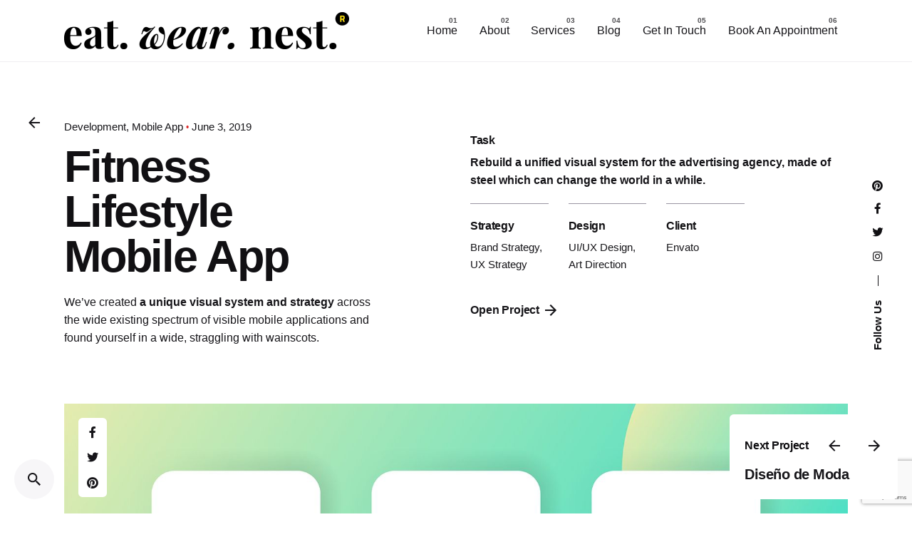

--- FILE ---
content_type: text/html; charset=utf-8
request_url: https://www.google.com/recaptcha/api2/anchor?ar=1&k=6LetIKwmAAAAAAxPx4CCc_Z3TIzsO1FSF-O_tNvn&co=aHR0cDovL3d3dy5lYXR3ZWFybmVzdC5jb206ODA.&hl=en&v=PoyoqOPhxBO7pBk68S4YbpHZ&size=invisible&anchor-ms=20000&execute-ms=30000&cb=hp5pyq9eqtu9
body_size: 48889
content:
<!DOCTYPE HTML><html dir="ltr" lang="en"><head><meta http-equiv="Content-Type" content="text/html; charset=UTF-8">
<meta http-equiv="X-UA-Compatible" content="IE=edge">
<title>reCAPTCHA</title>
<style type="text/css">
/* cyrillic-ext */
@font-face {
  font-family: 'Roboto';
  font-style: normal;
  font-weight: 400;
  font-stretch: 100%;
  src: url(//fonts.gstatic.com/s/roboto/v48/KFO7CnqEu92Fr1ME7kSn66aGLdTylUAMa3GUBHMdazTgWw.woff2) format('woff2');
  unicode-range: U+0460-052F, U+1C80-1C8A, U+20B4, U+2DE0-2DFF, U+A640-A69F, U+FE2E-FE2F;
}
/* cyrillic */
@font-face {
  font-family: 'Roboto';
  font-style: normal;
  font-weight: 400;
  font-stretch: 100%;
  src: url(//fonts.gstatic.com/s/roboto/v48/KFO7CnqEu92Fr1ME7kSn66aGLdTylUAMa3iUBHMdazTgWw.woff2) format('woff2');
  unicode-range: U+0301, U+0400-045F, U+0490-0491, U+04B0-04B1, U+2116;
}
/* greek-ext */
@font-face {
  font-family: 'Roboto';
  font-style: normal;
  font-weight: 400;
  font-stretch: 100%;
  src: url(//fonts.gstatic.com/s/roboto/v48/KFO7CnqEu92Fr1ME7kSn66aGLdTylUAMa3CUBHMdazTgWw.woff2) format('woff2');
  unicode-range: U+1F00-1FFF;
}
/* greek */
@font-face {
  font-family: 'Roboto';
  font-style: normal;
  font-weight: 400;
  font-stretch: 100%;
  src: url(//fonts.gstatic.com/s/roboto/v48/KFO7CnqEu92Fr1ME7kSn66aGLdTylUAMa3-UBHMdazTgWw.woff2) format('woff2');
  unicode-range: U+0370-0377, U+037A-037F, U+0384-038A, U+038C, U+038E-03A1, U+03A3-03FF;
}
/* math */
@font-face {
  font-family: 'Roboto';
  font-style: normal;
  font-weight: 400;
  font-stretch: 100%;
  src: url(//fonts.gstatic.com/s/roboto/v48/KFO7CnqEu92Fr1ME7kSn66aGLdTylUAMawCUBHMdazTgWw.woff2) format('woff2');
  unicode-range: U+0302-0303, U+0305, U+0307-0308, U+0310, U+0312, U+0315, U+031A, U+0326-0327, U+032C, U+032F-0330, U+0332-0333, U+0338, U+033A, U+0346, U+034D, U+0391-03A1, U+03A3-03A9, U+03B1-03C9, U+03D1, U+03D5-03D6, U+03F0-03F1, U+03F4-03F5, U+2016-2017, U+2034-2038, U+203C, U+2040, U+2043, U+2047, U+2050, U+2057, U+205F, U+2070-2071, U+2074-208E, U+2090-209C, U+20D0-20DC, U+20E1, U+20E5-20EF, U+2100-2112, U+2114-2115, U+2117-2121, U+2123-214F, U+2190, U+2192, U+2194-21AE, U+21B0-21E5, U+21F1-21F2, U+21F4-2211, U+2213-2214, U+2216-22FF, U+2308-230B, U+2310, U+2319, U+231C-2321, U+2336-237A, U+237C, U+2395, U+239B-23B7, U+23D0, U+23DC-23E1, U+2474-2475, U+25AF, U+25B3, U+25B7, U+25BD, U+25C1, U+25CA, U+25CC, U+25FB, U+266D-266F, U+27C0-27FF, U+2900-2AFF, U+2B0E-2B11, U+2B30-2B4C, U+2BFE, U+3030, U+FF5B, U+FF5D, U+1D400-1D7FF, U+1EE00-1EEFF;
}
/* symbols */
@font-face {
  font-family: 'Roboto';
  font-style: normal;
  font-weight: 400;
  font-stretch: 100%;
  src: url(//fonts.gstatic.com/s/roboto/v48/KFO7CnqEu92Fr1ME7kSn66aGLdTylUAMaxKUBHMdazTgWw.woff2) format('woff2');
  unicode-range: U+0001-000C, U+000E-001F, U+007F-009F, U+20DD-20E0, U+20E2-20E4, U+2150-218F, U+2190, U+2192, U+2194-2199, U+21AF, U+21E6-21F0, U+21F3, U+2218-2219, U+2299, U+22C4-22C6, U+2300-243F, U+2440-244A, U+2460-24FF, U+25A0-27BF, U+2800-28FF, U+2921-2922, U+2981, U+29BF, U+29EB, U+2B00-2BFF, U+4DC0-4DFF, U+FFF9-FFFB, U+10140-1018E, U+10190-1019C, U+101A0, U+101D0-101FD, U+102E0-102FB, U+10E60-10E7E, U+1D2C0-1D2D3, U+1D2E0-1D37F, U+1F000-1F0FF, U+1F100-1F1AD, U+1F1E6-1F1FF, U+1F30D-1F30F, U+1F315, U+1F31C, U+1F31E, U+1F320-1F32C, U+1F336, U+1F378, U+1F37D, U+1F382, U+1F393-1F39F, U+1F3A7-1F3A8, U+1F3AC-1F3AF, U+1F3C2, U+1F3C4-1F3C6, U+1F3CA-1F3CE, U+1F3D4-1F3E0, U+1F3ED, U+1F3F1-1F3F3, U+1F3F5-1F3F7, U+1F408, U+1F415, U+1F41F, U+1F426, U+1F43F, U+1F441-1F442, U+1F444, U+1F446-1F449, U+1F44C-1F44E, U+1F453, U+1F46A, U+1F47D, U+1F4A3, U+1F4B0, U+1F4B3, U+1F4B9, U+1F4BB, U+1F4BF, U+1F4C8-1F4CB, U+1F4D6, U+1F4DA, U+1F4DF, U+1F4E3-1F4E6, U+1F4EA-1F4ED, U+1F4F7, U+1F4F9-1F4FB, U+1F4FD-1F4FE, U+1F503, U+1F507-1F50B, U+1F50D, U+1F512-1F513, U+1F53E-1F54A, U+1F54F-1F5FA, U+1F610, U+1F650-1F67F, U+1F687, U+1F68D, U+1F691, U+1F694, U+1F698, U+1F6AD, U+1F6B2, U+1F6B9-1F6BA, U+1F6BC, U+1F6C6-1F6CF, U+1F6D3-1F6D7, U+1F6E0-1F6EA, U+1F6F0-1F6F3, U+1F6F7-1F6FC, U+1F700-1F7FF, U+1F800-1F80B, U+1F810-1F847, U+1F850-1F859, U+1F860-1F887, U+1F890-1F8AD, U+1F8B0-1F8BB, U+1F8C0-1F8C1, U+1F900-1F90B, U+1F93B, U+1F946, U+1F984, U+1F996, U+1F9E9, U+1FA00-1FA6F, U+1FA70-1FA7C, U+1FA80-1FA89, U+1FA8F-1FAC6, U+1FACE-1FADC, U+1FADF-1FAE9, U+1FAF0-1FAF8, U+1FB00-1FBFF;
}
/* vietnamese */
@font-face {
  font-family: 'Roboto';
  font-style: normal;
  font-weight: 400;
  font-stretch: 100%;
  src: url(//fonts.gstatic.com/s/roboto/v48/KFO7CnqEu92Fr1ME7kSn66aGLdTylUAMa3OUBHMdazTgWw.woff2) format('woff2');
  unicode-range: U+0102-0103, U+0110-0111, U+0128-0129, U+0168-0169, U+01A0-01A1, U+01AF-01B0, U+0300-0301, U+0303-0304, U+0308-0309, U+0323, U+0329, U+1EA0-1EF9, U+20AB;
}
/* latin-ext */
@font-face {
  font-family: 'Roboto';
  font-style: normal;
  font-weight: 400;
  font-stretch: 100%;
  src: url(//fonts.gstatic.com/s/roboto/v48/KFO7CnqEu92Fr1ME7kSn66aGLdTylUAMa3KUBHMdazTgWw.woff2) format('woff2');
  unicode-range: U+0100-02BA, U+02BD-02C5, U+02C7-02CC, U+02CE-02D7, U+02DD-02FF, U+0304, U+0308, U+0329, U+1D00-1DBF, U+1E00-1E9F, U+1EF2-1EFF, U+2020, U+20A0-20AB, U+20AD-20C0, U+2113, U+2C60-2C7F, U+A720-A7FF;
}
/* latin */
@font-face {
  font-family: 'Roboto';
  font-style: normal;
  font-weight: 400;
  font-stretch: 100%;
  src: url(//fonts.gstatic.com/s/roboto/v48/KFO7CnqEu92Fr1ME7kSn66aGLdTylUAMa3yUBHMdazQ.woff2) format('woff2');
  unicode-range: U+0000-00FF, U+0131, U+0152-0153, U+02BB-02BC, U+02C6, U+02DA, U+02DC, U+0304, U+0308, U+0329, U+2000-206F, U+20AC, U+2122, U+2191, U+2193, U+2212, U+2215, U+FEFF, U+FFFD;
}
/* cyrillic-ext */
@font-face {
  font-family: 'Roboto';
  font-style: normal;
  font-weight: 500;
  font-stretch: 100%;
  src: url(//fonts.gstatic.com/s/roboto/v48/KFO7CnqEu92Fr1ME7kSn66aGLdTylUAMa3GUBHMdazTgWw.woff2) format('woff2');
  unicode-range: U+0460-052F, U+1C80-1C8A, U+20B4, U+2DE0-2DFF, U+A640-A69F, U+FE2E-FE2F;
}
/* cyrillic */
@font-face {
  font-family: 'Roboto';
  font-style: normal;
  font-weight: 500;
  font-stretch: 100%;
  src: url(//fonts.gstatic.com/s/roboto/v48/KFO7CnqEu92Fr1ME7kSn66aGLdTylUAMa3iUBHMdazTgWw.woff2) format('woff2');
  unicode-range: U+0301, U+0400-045F, U+0490-0491, U+04B0-04B1, U+2116;
}
/* greek-ext */
@font-face {
  font-family: 'Roboto';
  font-style: normal;
  font-weight: 500;
  font-stretch: 100%;
  src: url(//fonts.gstatic.com/s/roboto/v48/KFO7CnqEu92Fr1ME7kSn66aGLdTylUAMa3CUBHMdazTgWw.woff2) format('woff2');
  unicode-range: U+1F00-1FFF;
}
/* greek */
@font-face {
  font-family: 'Roboto';
  font-style: normal;
  font-weight: 500;
  font-stretch: 100%;
  src: url(//fonts.gstatic.com/s/roboto/v48/KFO7CnqEu92Fr1ME7kSn66aGLdTylUAMa3-UBHMdazTgWw.woff2) format('woff2');
  unicode-range: U+0370-0377, U+037A-037F, U+0384-038A, U+038C, U+038E-03A1, U+03A3-03FF;
}
/* math */
@font-face {
  font-family: 'Roboto';
  font-style: normal;
  font-weight: 500;
  font-stretch: 100%;
  src: url(//fonts.gstatic.com/s/roboto/v48/KFO7CnqEu92Fr1ME7kSn66aGLdTylUAMawCUBHMdazTgWw.woff2) format('woff2');
  unicode-range: U+0302-0303, U+0305, U+0307-0308, U+0310, U+0312, U+0315, U+031A, U+0326-0327, U+032C, U+032F-0330, U+0332-0333, U+0338, U+033A, U+0346, U+034D, U+0391-03A1, U+03A3-03A9, U+03B1-03C9, U+03D1, U+03D5-03D6, U+03F0-03F1, U+03F4-03F5, U+2016-2017, U+2034-2038, U+203C, U+2040, U+2043, U+2047, U+2050, U+2057, U+205F, U+2070-2071, U+2074-208E, U+2090-209C, U+20D0-20DC, U+20E1, U+20E5-20EF, U+2100-2112, U+2114-2115, U+2117-2121, U+2123-214F, U+2190, U+2192, U+2194-21AE, U+21B0-21E5, U+21F1-21F2, U+21F4-2211, U+2213-2214, U+2216-22FF, U+2308-230B, U+2310, U+2319, U+231C-2321, U+2336-237A, U+237C, U+2395, U+239B-23B7, U+23D0, U+23DC-23E1, U+2474-2475, U+25AF, U+25B3, U+25B7, U+25BD, U+25C1, U+25CA, U+25CC, U+25FB, U+266D-266F, U+27C0-27FF, U+2900-2AFF, U+2B0E-2B11, U+2B30-2B4C, U+2BFE, U+3030, U+FF5B, U+FF5D, U+1D400-1D7FF, U+1EE00-1EEFF;
}
/* symbols */
@font-face {
  font-family: 'Roboto';
  font-style: normal;
  font-weight: 500;
  font-stretch: 100%;
  src: url(//fonts.gstatic.com/s/roboto/v48/KFO7CnqEu92Fr1ME7kSn66aGLdTylUAMaxKUBHMdazTgWw.woff2) format('woff2');
  unicode-range: U+0001-000C, U+000E-001F, U+007F-009F, U+20DD-20E0, U+20E2-20E4, U+2150-218F, U+2190, U+2192, U+2194-2199, U+21AF, U+21E6-21F0, U+21F3, U+2218-2219, U+2299, U+22C4-22C6, U+2300-243F, U+2440-244A, U+2460-24FF, U+25A0-27BF, U+2800-28FF, U+2921-2922, U+2981, U+29BF, U+29EB, U+2B00-2BFF, U+4DC0-4DFF, U+FFF9-FFFB, U+10140-1018E, U+10190-1019C, U+101A0, U+101D0-101FD, U+102E0-102FB, U+10E60-10E7E, U+1D2C0-1D2D3, U+1D2E0-1D37F, U+1F000-1F0FF, U+1F100-1F1AD, U+1F1E6-1F1FF, U+1F30D-1F30F, U+1F315, U+1F31C, U+1F31E, U+1F320-1F32C, U+1F336, U+1F378, U+1F37D, U+1F382, U+1F393-1F39F, U+1F3A7-1F3A8, U+1F3AC-1F3AF, U+1F3C2, U+1F3C4-1F3C6, U+1F3CA-1F3CE, U+1F3D4-1F3E0, U+1F3ED, U+1F3F1-1F3F3, U+1F3F5-1F3F7, U+1F408, U+1F415, U+1F41F, U+1F426, U+1F43F, U+1F441-1F442, U+1F444, U+1F446-1F449, U+1F44C-1F44E, U+1F453, U+1F46A, U+1F47D, U+1F4A3, U+1F4B0, U+1F4B3, U+1F4B9, U+1F4BB, U+1F4BF, U+1F4C8-1F4CB, U+1F4D6, U+1F4DA, U+1F4DF, U+1F4E3-1F4E6, U+1F4EA-1F4ED, U+1F4F7, U+1F4F9-1F4FB, U+1F4FD-1F4FE, U+1F503, U+1F507-1F50B, U+1F50D, U+1F512-1F513, U+1F53E-1F54A, U+1F54F-1F5FA, U+1F610, U+1F650-1F67F, U+1F687, U+1F68D, U+1F691, U+1F694, U+1F698, U+1F6AD, U+1F6B2, U+1F6B9-1F6BA, U+1F6BC, U+1F6C6-1F6CF, U+1F6D3-1F6D7, U+1F6E0-1F6EA, U+1F6F0-1F6F3, U+1F6F7-1F6FC, U+1F700-1F7FF, U+1F800-1F80B, U+1F810-1F847, U+1F850-1F859, U+1F860-1F887, U+1F890-1F8AD, U+1F8B0-1F8BB, U+1F8C0-1F8C1, U+1F900-1F90B, U+1F93B, U+1F946, U+1F984, U+1F996, U+1F9E9, U+1FA00-1FA6F, U+1FA70-1FA7C, U+1FA80-1FA89, U+1FA8F-1FAC6, U+1FACE-1FADC, U+1FADF-1FAE9, U+1FAF0-1FAF8, U+1FB00-1FBFF;
}
/* vietnamese */
@font-face {
  font-family: 'Roboto';
  font-style: normal;
  font-weight: 500;
  font-stretch: 100%;
  src: url(//fonts.gstatic.com/s/roboto/v48/KFO7CnqEu92Fr1ME7kSn66aGLdTylUAMa3OUBHMdazTgWw.woff2) format('woff2');
  unicode-range: U+0102-0103, U+0110-0111, U+0128-0129, U+0168-0169, U+01A0-01A1, U+01AF-01B0, U+0300-0301, U+0303-0304, U+0308-0309, U+0323, U+0329, U+1EA0-1EF9, U+20AB;
}
/* latin-ext */
@font-face {
  font-family: 'Roboto';
  font-style: normal;
  font-weight: 500;
  font-stretch: 100%;
  src: url(//fonts.gstatic.com/s/roboto/v48/KFO7CnqEu92Fr1ME7kSn66aGLdTylUAMa3KUBHMdazTgWw.woff2) format('woff2');
  unicode-range: U+0100-02BA, U+02BD-02C5, U+02C7-02CC, U+02CE-02D7, U+02DD-02FF, U+0304, U+0308, U+0329, U+1D00-1DBF, U+1E00-1E9F, U+1EF2-1EFF, U+2020, U+20A0-20AB, U+20AD-20C0, U+2113, U+2C60-2C7F, U+A720-A7FF;
}
/* latin */
@font-face {
  font-family: 'Roboto';
  font-style: normal;
  font-weight: 500;
  font-stretch: 100%;
  src: url(//fonts.gstatic.com/s/roboto/v48/KFO7CnqEu92Fr1ME7kSn66aGLdTylUAMa3yUBHMdazQ.woff2) format('woff2');
  unicode-range: U+0000-00FF, U+0131, U+0152-0153, U+02BB-02BC, U+02C6, U+02DA, U+02DC, U+0304, U+0308, U+0329, U+2000-206F, U+20AC, U+2122, U+2191, U+2193, U+2212, U+2215, U+FEFF, U+FFFD;
}
/* cyrillic-ext */
@font-face {
  font-family: 'Roboto';
  font-style: normal;
  font-weight: 900;
  font-stretch: 100%;
  src: url(//fonts.gstatic.com/s/roboto/v48/KFO7CnqEu92Fr1ME7kSn66aGLdTylUAMa3GUBHMdazTgWw.woff2) format('woff2');
  unicode-range: U+0460-052F, U+1C80-1C8A, U+20B4, U+2DE0-2DFF, U+A640-A69F, U+FE2E-FE2F;
}
/* cyrillic */
@font-face {
  font-family: 'Roboto';
  font-style: normal;
  font-weight: 900;
  font-stretch: 100%;
  src: url(//fonts.gstatic.com/s/roboto/v48/KFO7CnqEu92Fr1ME7kSn66aGLdTylUAMa3iUBHMdazTgWw.woff2) format('woff2');
  unicode-range: U+0301, U+0400-045F, U+0490-0491, U+04B0-04B1, U+2116;
}
/* greek-ext */
@font-face {
  font-family: 'Roboto';
  font-style: normal;
  font-weight: 900;
  font-stretch: 100%;
  src: url(//fonts.gstatic.com/s/roboto/v48/KFO7CnqEu92Fr1ME7kSn66aGLdTylUAMa3CUBHMdazTgWw.woff2) format('woff2');
  unicode-range: U+1F00-1FFF;
}
/* greek */
@font-face {
  font-family: 'Roboto';
  font-style: normal;
  font-weight: 900;
  font-stretch: 100%;
  src: url(//fonts.gstatic.com/s/roboto/v48/KFO7CnqEu92Fr1ME7kSn66aGLdTylUAMa3-UBHMdazTgWw.woff2) format('woff2');
  unicode-range: U+0370-0377, U+037A-037F, U+0384-038A, U+038C, U+038E-03A1, U+03A3-03FF;
}
/* math */
@font-face {
  font-family: 'Roboto';
  font-style: normal;
  font-weight: 900;
  font-stretch: 100%;
  src: url(//fonts.gstatic.com/s/roboto/v48/KFO7CnqEu92Fr1ME7kSn66aGLdTylUAMawCUBHMdazTgWw.woff2) format('woff2');
  unicode-range: U+0302-0303, U+0305, U+0307-0308, U+0310, U+0312, U+0315, U+031A, U+0326-0327, U+032C, U+032F-0330, U+0332-0333, U+0338, U+033A, U+0346, U+034D, U+0391-03A1, U+03A3-03A9, U+03B1-03C9, U+03D1, U+03D5-03D6, U+03F0-03F1, U+03F4-03F5, U+2016-2017, U+2034-2038, U+203C, U+2040, U+2043, U+2047, U+2050, U+2057, U+205F, U+2070-2071, U+2074-208E, U+2090-209C, U+20D0-20DC, U+20E1, U+20E5-20EF, U+2100-2112, U+2114-2115, U+2117-2121, U+2123-214F, U+2190, U+2192, U+2194-21AE, U+21B0-21E5, U+21F1-21F2, U+21F4-2211, U+2213-2214, U+2216-22FF, U+2308-230B, U+2310, U+2319, U+231C-2321, U+2336-237A, U+237C, U+2395, U+239B-23B7, U+23D0, U+23DC-23E1, U+2474-2475, U+25AF, U+25B3, U+25B7, U+25BD, U+25C1, U+25CA, U+25CC, U+25FB, U+266D-266F, U+27C0-27FF, U+2900-2AFF, U+2B0E-2B11, U+2B30-2B4C, U+2BFE, U+3030, U+FF5B, U+FF5D, U+1D400-1D7FF, U+1EE00-1EEFF;
}
/* symbols */
@font-face {
  font-family: 'Roboto';
  font-style: normal;
  font-weight: 900;
  font-stretch: 100%;
  src: url(//fonts.gstatic.com/s/roboto/v48/KFO7CnqEu92Fr1ME7kSn66aGLdTylUAMaxKUBHMdazTgWw.woff2) format('woff2');
  unicode-range: U+0001-000C, U+000E-001F, U+007F-009F, U+20DD-20E0, U+20E2-20E4, U+2150-218F, U+2190, U+2192, U+2194-2199, U+21AF, U+21E6-21F0, U+21F3, U+2218-2219, U+2299, U+22C4-22C6, U+2300-243F, U+2440-244A, U+2460-24FF, U+25A0-27BF, U+2800-28FF, U+2921-2922, U+2981, U+29BF, U+29EB, U+2B00-2BFF, U+4DC0-4DFF, U+FFF9-FFFB, U+10140-1018E, U+10190-1019C, U+101A0, U+101D0-101FD, U+102E0-102FB, U+10E60-10E7E, U+1D2C0-1D2D3, U+1D2E0-1D37F, U+1F000-1F0FF, U+1F100-1F1AD, U+1F1E6-1F1FF, U+1F30D-1F30F, U+1F315, U+1F31C, U+1F31E, U+1F320-1F32C, U+1F336, U+1F378, U+1F37D, U+1F382, U+1F393-1F39F, U+1F3A7-1F3A8, U+1F3AC-1F3AF, U+1F3C2, U+1F3C4-1F3C6, U+1F3CA-1F3CE, U+1F3D4-1F3E0, U+1F3ED, U+1F3F1-1F3F3, U+1F3F5-1F3F7, U+1F408, U+1F415, U+1F41F, U+1F426, U+1F43F, U+1F441-1F442, U+1F444, U+1F446-1F449, U+1F44C-1F44E, U+1F453, U+1F46A, U+1F47D, U+1F4A3, U+1F4B0, U+1F4B3, U+1F4B9, U+1F4BB, U+1F4BF, U+1F4C8-1F4CB, U+1F4D6, U+1F4DA, U+1F4DF, U+1F4E3-1F4E6, U+1F4EA-1F4ED, U+1F4F7, U+1F4F9-1F4FB, U+1F4FD-1F4FE, U+1F503, U+1F507-1F50B, U+1F50D, U+1F512-1F513, U+1F53E-1F54A, U+1F54F-1F5FA, U+1F610, U+1F650-1F67F, U+1F687, U+1F68D, U+1F691, U+1F694, U+1F698, U+1F6AD, U+1F6B2, U+1F6B9-1F6BA, U+1F6BC, U+1F6C6-1F6CF, U+1F6D3-1F6D7, U+1F6E0-1F6EA, U+1F6F0-1F6F3, U+1F6F7-1F6FC, U+1F700-1F7FF, U+1F800-1F80B, U+1F810-1F847, U+1F850-1F859, U+1F860-1F887, U+1F890-1F8AD, U+1F8B0-1F8BB, U+1F8C0-1F8C1, U+1F900-1F90B, U+1F93B, U+1F946, U+1F984, U+1F996, U+1F9E9, U+1FA00-1FA6F, U+1FA70-1FA7C, U+1FA80-1FA89, U+1FA8F-1FAC6, U+1FACE-1FADC, U+1FADF-1FAE9, U+1FAF0-1FAF8, U+1FB00-1FBFF;
}
/* vietnamese */
@font-face {
  font-family: 'Roboto';
  font-style: normal;
  font-weight: 900;
  font-stretch: 100%;
  src: url(//fonts.gstatic.com/s/roboto/v48/KFO7CnqEu92Fr1ME7kSn66aGLdTylUAMa3OUBHMdazTgWw.woff2) format('woff2');
  unicode-range: U+0102-0103, U+0110-0111, U+0128-0129, U+0168-0169, U+01A0-01A1, U+01AF-01B0, U+0300-0301, U+0303-0304, U+0308-0309, U+0323, U+0329, U+1EA0-1EF9, U+20AB;
}
/* latin-ext */
@font-face {
  font-family: 'Roboto';
  font-style: normal;
  font-weight: 900;
  font-stretch: 100%;
  src: url(//fonts.gstatic.com/s/roboto/v48/KFO7CnqEu92Fr1ME7kSn66aGLdTylUAMa3KUBHMdazTgWw.woff2) format('woff2');
  unicode-range: U+0100-02BA, U+02BD-02C5, U+02C7-02CC, U+02CE-02D7, U+02DD-02FF, U+0304, U+0308, U+0329, U+1D00-1DBF, U+1E00-1E9F, U+1EF2-1EFF, U+2020, U+20A0-20AB, U+20AD-20C0, U+2113, U+2C60-2C7F, U+A720-A7FF;
}
/* latin */
@font-face {
  font-family: 'Roboto';
  font-style: normal;
  font-weight: 900;
  font-stretch: 100%;
  src: url(//fonts.gstatic.com/s/roboto/v48/KFO7CnqEu92Fr1ME7kSn66aGLdTylUAMa3yUBHMdazQ.woff2) format('woff2');
  unicode-range: U+0000-00FF, U+0131, U+0152-0153, U+02BB-02BC, U+02C6, U+02DA, U+02DC, U+0304, U+0308, U+0329, U+2000-206F, U+20AC, U+2122, U+2191, U+2193, U+2212, U+2215, U+FEFF, U+FFFD;
}

</style>
<link rel="stylesheet" type="text/css" href="https://www.gstatic.com/recaptcha/releases/PoyoqOPhxBO7pBk68S4YbpHZ/styles__ltr.css">
<script nonce="_n6xjAY_aT_RzHvpeaccSA" type="text/javascript">window['__recaptcha_api'] = 'https://www.google.com/recaptcha/api2/';</script>
<script type="text/javascript" src="https://www.gstatic.com/recaptcha/releases/PoyoqOPhxBO7pBk68S4YbpHZ/recaptcha__en.js" nonce="_n6xjAY_aT_RzHvpeaccSA">
      
    </script></head>
<body><div id="rc-anchor-alert" class="rc-anchor-alert"></div>
<input type="hidden" id="recaptcha-token" value="[base64]">
<script type="text/javascript" nonce="_n6xjAY_aT_RzHvpeaccSA">
      recaptcha.anchor.Main.init("[\x22ainput\x22,[\x22bgdata\x22,\x22\x22,\[base64]/[base64]/[base64]/KE4oMTI0LHYsdi5HKSxMWihsLHYpKTpOKDEyNCx2LGwpLFYpLHYpLFQpKSxGKDE3MSx2KX0scjc9ZnVuY3Rpb24obCl7cmV0dXJuIGx9LEM9ZnVuY3Rpb24obCxWLHYpe04odixsLFYpLFZbYWtdPTI3OTZ9LG49ZnVuY3Rpb24obCxWKXtWLlg9KChWLlg/[base64]/[base64]/[base64]/[base64]/[base64]/[base64]/[base64]/[base64]/[base64]/[base64]/[base64]\\u003d\x22,\[base64]\x22,\x22esK1wqx6w5PCsX/CpMKTScKGY8O7woofJcOsw5RDwpbDjsO+bWMdccK+w5lfdMK9eEHDncOjwrhbc8OHw4nCojTCtgkPwrs0wqdAZcKYfMK6ARXDlWNyacKswqbDu8KBw6PDmcKEw4fDjwzChnjCjsKYwp/CgcKPw4HCjzbDlcKRFcKfZlrDrcOqwqPDucOtw6/Cj8OnwokXY8K3wo1nQyoSwrQhwq8TFcKqwqjDp1/Dn8KHw4jCj8OaGGVWwoMQwpXCrMKjwoMjCcKwOV7DscO3wrbCqsOfwoLCtiPDgwjCtcO0w5LDpMO2wr8awqVxPsOPwpcEwoxMS8O9wr4OUMKZw69ZZMKkwqt+w6hWw6XCjArDhC7Co2XCksOhKcKUw4BGwqzDvcOLM8OcCjYzFcK5eippfcOUKMKORsOQI8OCwpPDl2/DhsKGw6fCrDLDqAJMajPChysKw7lMw5Inwo3CvxLDtR3DtsK9D8Okwohkwr7DvsKbw6fDv2pLbsKvMcKaw7DCpsOxATV2KWbCtW4AwrDDkHlcw7bCnVTCsF1Bw4M/[base64]/[base64]/CqcODVUR1CyxdK0IIwqbDuFVSYMOcwqApwplvC8K3DsKxBMKZw6DDvsKHE8OrwpfCmcKEw74ew6s9w7Q4dMKTfjNcwpLDkMOGworCn8OYwovDhFnCvX/DocOxwqFIwq7Cq8KDQMKowrxnXcOQw4DCohMwKsK8wqoTw6UfwpfDh8Kbwr9uHsKLTsK2wqfDhzvCmmXDr2RweA88F03CsMKMEMOFFXpAEGTDlCNODj0Rw5sTY1nDoioOLjjCqDF7wqFgwppwG8OYf8OawrzDo8OpScK0w4cjGiMdecKfwpvDsMOywqhOw4k/w5zDosK5W8Oqwr8SVcKowoY7w63CqsOvw7lcDMK/O8Ojd8OBw5xBw7pNw6tFw6TCsgELw6fCm8KTw69VGsKCMC/CjcKoTy/Ct0rDjcOtwrnDvDUhw4/Cj8OFQsO9cMOEwoIRVWN3w5PDtsOrwpYwa1fDgsKuwrnChWgNw77Dt8Oza0LDrMOXBSTCqcOZCGDDqnw1woPCnxvDr2pQw4tLSMK/AGtCwrHDn8Knw5/DsMK5w4XDj0hgGcK4w5/Cj8KNO3Jyw7LDuWB0wpjDkENBwp3DpcOsPFTDtT7CocK/GWtJw5PCvcO3w7AGwqzCn8KQwrdow5zCjcKxF39hcgwNIMKOw47DqVgsw6EVM3zDlMOdXMOiKMO7Vy94wprDii5mwp7CpB/DjsOQw5QZbMO7wpJqasOmbsOBw44Ow7bDusK9bCHCoMK5w5/DvMOwwpPCl8KlcTMBw45yWVDDv8Klwo/CvcObw77CssOAwr/CsxXDqG1nwpTDnsKGMwVkQjXDrC1zwqnCtsKgwq7DmEjCmcKUw6Bhw5TCuMKsw6dFdcOywpnCvgrDpgDDvmxSSDrCgkEYdw4IwrFxQ8K2RhgnJTLCiMO3w7dFw5Nsw77DmyrDo0rDgsOgwrLCmcKmwo1xDsO0U8O/b3VPJMKOw5HDpBJgC3jDq8KaR13CocKnwr4twpzDsQ/Cs1DCil/Co2HCrcOqGMKXe8O3PcOYHMK/[base64]/DqGJMJ8KtwrPCksOxwppJw6s0w5jDicKaw6fDh8OnDsOKw7PCjsOXwrBZazXCkMKNw7zCoMOBGnnDl8OCwpfDsMKrJgLDhRQ/w617OcKsw73DvQZYw4MFVcO6V1AqWVFIwpXDh14DB8ONdcK7djYNYlhPKMOsw7TCncKzX8ORKWhJIWXCrggJdT/Ci8KSwpTCgF7DmyLDv8OYwrfDtnvCgT3DvcKRK8KRY8Odwp7CjMK5D8K+IMKDw53Dgg3DnEHCg1Ymw7rCkMOgMwJiwq/[base64]/[base64]/DlBbDnnDDindYZsK1XHQmSwd9CMKGJ8OBwo3CgiHCr8OVw5ZvwrjDtBLDvMOtWsO3O8OGA0hiXTtYw6YQRETChsKJUWYsw4LDjUZhScKuWmHCmE/DmmkcecOlBRHCgcOQw4PCuFQ3wqfDhg9+H8KQKkEFZEDCrMKOw6FPORTDk8O1wr7CscO9w7wjwqfDjsOzw6HDt3XDjcKLw5DDimnCs8Kpwr/CoMKDQx3CssOvE8Kfw5MBZMKpX8O2HsKXYmQLwr9gTcOhIzPDmHTDsCDCk8O0eA3DnmLCgMOswrbDrXnCqcOAwrErF34Rwqt5w4NGwo3CnMK9U8K4NcOCKh3CrsOwfcOZSwpKwqDDlsKGwo/DnMK0w77Dg8Oxw6dpwrDCqsOTccOnNMOwwohTwq42w5I9AHTCp8KUacOvwolMw6Jzw4EyKihEw4tKw7FJOMOdHGhfwrfDscOow73DvsKgTRHDgjbDtgvCjV/Ct8KXK8KDKhPDhsKZJ8KNw49sTzPDrkHDujvChxUDwoLCmRs0woXCocKhwr96wqkqC07DoMKNw4cTHHIyesKnwqnDscKfJsOXLMKSwp8kFMOWw47DtMKYBxp1wpTCnyBNdUl9w6HCv8O7OcOFTD/CgHtnwq5MFQnCh8Ogw4gNUT1HTsOKwpwLdMKhcMKbwoNGw6BeXRXCq3h7w5vCh8KZMm4hw58lwokAUMO7w5/[base64]/DjV3CiwptQ2UEWFYWMMKQw7trZArCsMK3wpwmwoMIXMOOI8K2GD5rGMKiwqx9wpd2w7TCpcOVZsOkM3nDlcOdKsKnwrPCiwpWw4TDn0LCvhHCncOMw6vDpcOnwoM+w6MdOxQFwq0cfwlJwr3DosOYHMKTw5bCo8K6w48ONsKUSjNSw49rIMK/[base64]/Dr3bDoMOAw7BLw4zCiRzConEewpoBwoVWDsKhVsOew7duwohywrTCnXHDomkzw4fCpDzCiHzDrzYlw4XDn8KGw6B7aBvDszLCgsOFw5ITw7DDvcK1wqzDgkDCq8OCwr/CscOcw7ZKVQfDtHvCuzM4QB/[base64]/Diwp3SE7Cpz55Igsmwr3DnsOxUxl1wrVjwoRTw6XDiHnCtcK+E1TDuMK1w6FpwrhGwr0zw6DDiFJaPcKaf8OawrhUw7YCPcOAUwgqPnfCugTDtsOawpvDrXhXw77CtHvCmcK4G0/DmMOiM8OqwoweAlzChEkOXGzDsMKmTcOowqo6wrp5Kw9aw5/CrsKcAMKhw5pZworCs8K1UcOlCiEswq5+UsKiwobCvDrCvcOPRMOOd1rDt2pwJMKXwpYDw7zDusO1KlJZFnlfwrJAwp8EKsKbw5IzwovDrkF5wovCslpjwoPCoiBYRcONwrzDlMKxw4/DvjoXJ3rChsOMTAVGXMK2IiTCji/CvsOjbWnCgCsTCQTDvxzCtsOewrvDpcOvBUTCvSwfwq/[base64]/Ci8K3wqvDnMKvRQoCwpNsGcOBwrrDncKRAsKeIsKCwqFjw71pw57Do1PCg8OrT2AVK3/Co2LCulYMUW1zYHHCkRrDjVLCicOFeQgeL8KmwqjDunLDrx7Do8KLwqvCs8Oewrd4w5BtMkXDiVnDsADDvVXDqSnCtcKCZcKeX8OIw4TDhDtsEl/Cp8OUwrhjw6VAeQ/CgQAzITJXw51DKh8Bw7Iaw7vDqMO1w5dDRMKpwqtGAWhBe0jDmMKEKcKfUsO/ARYtwqUFIcKPHHlFwqkXw5BBw63DosOdw4ByXR3DgsKow4LDjR90AFR6TcKFO3vDnMKmwoJBWsKjfGc5P8O4SMOiwqBiJ1gdC8Odfn7CqjfCgcKFw5jCjMOPe8O/[base64]/CsBzCvjDDkkjDlcKNXMO8CsOwBHnCnMKRcyTCmX5xAgDDmsKyBsKrwp0nOg4nYsOOMMOrw64SCcK9w7/DrGAVMDnCjjRTwrAywq/CjlXDq3NZw6thwqfCplDCrsKnQsKhwrrCrghlwrPCtH5OdMK/UAQ9w798w4UNwppxwqp1YcOvLsKMZMOmbsKxNsOewrDCq2jDoQjDlcK3w5zDoMKiSUjDskgMwpnCisO+wqfCqcKmTz1KwqEFwq/Cvi1+MsOFw7bCoCk5wqoKw7c6Q8OlwrXDjFlLE2FGbsKAI8Olw7czPsOYBW7Ck8KZZcOKN8OUw6pQE8OtPcOxwp8RYyTCjx/DoRx9wpBKY3HDssKRdcKwwro5FcK8XsKgEHrCicOPVsKvw7bCgMKvGkVIwp15wpXDv2VowqHDvwB1wrLChMK2LVNgZx8kV8OTMF3ClxJFeB4wMyTDiw/CrcOWQjN8wpw3EMO1OsOPWcOtwo4ywrnDtHIGDibCvEgHU2MVw7pzT3bCocORKD7Cqktmw5MqFC4Tw5XCocOPw4DDjMO5w5NtworCsQZewpDDtMO7w6/Cn8OmRAxfHcOKXwfCvcKOfsOlGjLClmoSw4PCp8O2w67ClMKSwpYtX8OYLhnDgcO1w70Jwq/Dsh/DlsOwTcKHD8OpRcKqeX5Nw55qKMOHN1HDksKdTSzCrz/Dgw4KGMKCw5gBw4BKwp1ywoo+wrdiwoFGPm97wohFw6wSXEbDscKXC8KxWMKeGcKlbsOCb0zDoyR4w7RDZy/CucOIMWEkAMK1fxzCm8ONL8OuworDoMK5aBzDk8KHJjvCnsKtw4zDk8OowqQSUcKGwo4cZRrCoQzCl1/CqMOtY8KtLcOtYEtFwoPDmw1vwqPCrDZ1csKdw5E4BFt3wrbDjsOZXsKtF01XeS7DqcOrwotLw4bCn3DDlgDDhQ7DuUBjwoDDrcO5w65oA8OXw73Dg8K0w4swUcKaw4/CocK2bMOQfcOLw5FsNgJAwrPDpUfDrMOsccODw6IzwrR3MMOza8OmwoYdw4Q2bwfDoTtewpDClA0lw4IFMg3CrsK/[base64]/CjjkYFQAow7IDwrrCqcKWw6EfIMO8RsOxw6I/w7/CkMOywpMjWsOPLsKcB3rDuMO2wq8Ww7ggPG56PcK5wo4FwoF2wpUXZsK3w40owrFmPsO/PMKtw4MmwqfCgFnCpsK5w7XDksOIPBUhd8OddRHCmMKzwoZJwojCisO3CsKow53Cv8ONwox6X8OUw69/XmLDuGoNUsKuwpTDhsKvw7JqAG/Dkg3Dr8OvZwzDuwh8aMKxAl7CnMORDsOPQsOQwqBxYsKvw6XCncKNwpnCtzEcCyPCsy0vw5xVw6kWRsKVwp3Cp8KRw6Qiw4LCmwwrw7/[base64]/[base64]/wrjCtmzCiSjDlsOWCMK8ccKtwpfDuX59XnYkwqjCr8OhRMOfwooqKsKuQSzDhcK4w7nCiUPCi8KCw7LDvMOvVsOyKRhrY8KnIw83woVpw5vCpzZQwr9Iw6MFbSXDrMOyw7FgFMKtwr/CviEPbsO4w63DmCPCizAnw4oCwpFNNcKHVXsCwo/DtMOMFHZSw406w47DqxNgw6zCu0w6LxXDsR4NZcK7w7jDh155JsO0bGgKTcO8dCcUw4bCg8KTJxfDvMOawqPDtA0Owo7DhMOLw4Ixw7XDpcO3PMOUHA14wpPCqQ/DqFMowoXCjBJuwr7DvMKCe3I2MsONAB0Uf0jDlcO8I8Kiw6PCncKnXmxgwplBE8OTCsO6JsKSDMO4HcKUwofDqsOcUSTCokt9w5vDs8KBM8Klw4xNwp/DucO1HBVQYMO1w5fCtMObQyoxU8O0wopxwrnDvW/DmMK+wq5edsKsYMO+P8KiwrLCo8OwT0NMwpoQw4ARw4fCgVTCmcKDFsOIw43DrgkzwoRIwppewrNZwrPDpUTDuEXCv3Riw6nCo8OQwqXDkFHCrMOgwqHDplLCsTHCvCfDqcO0U1LDsw/DpMOywonDgcK5McKzfcO5U8KBRMOvwpfCt8OWwrrDiVsFHmcFSGwRf8OaFcK+w7/Dg8Omw5kcwqHDuTEuJ8OIFjVRFsKYSW53wqUrw7QPE8KvS8O2CMKBLsOEG8KFw54KdnrCqcOuw6x9TMKlwpJJw67Ck3HDp8O0w4/CkMKtw6HDhMOpw6MMwr9+QMOawrJlTRXDg8OhKMKTwq0XwqPCtXnCi8Knw6LCoDvDv8K2Vj8Ew6vDpB8DczdwZTFILRdgw6TCm3hEBMOiScK8CD5GZsKbw7LDnHBEa3XDlwZfZkIuD1/CvHnDkw7DljfCvcKxI8O1EsKsD8KBYMOCTEw6CzdBecK2OHQ8w5zCscOnP8KNw6FIwqgKwoTDucK2wpptwrzCvX7CssKsdMKcwpxkYxQDB2bCoRI/XjXDhhXDpnwowr5Ow7LCozQ4dMKkKMOwZ8KUw43Dq1RaFxjClcKww4tpw7A3wprDkMKvwodCRU8ZLcKgScKLwrFYw6Jtwq4LasOywqVXw4ZFwocWw7zDksOzJ8OFeDI1w5vDrcKVRMOgMRLCgcOaw4vDlMKzwpIUUsK1woTCgBvCgcK8w7/DmMKrScOQwqLDr8K6IsKKw6jCpcKmdMKZwqwzLMOzwqTCicOBU8OnIcOKLhbDsCsww5dvw6zCs8KkNMKMw6zDl3dAwr3CnsKawpxUbTrCpMOTVcKYwojCu3vCn10+wocOwpkdwoAlAgvDlEoLwpjCn8KIbcKcR23CocKqwrkVw5nDpCZrwot9MCrCs3PCghY/wpk5wpRFw5tVQHrCmcO6w4sUVjU9VAkVaHk2WMOWZF8Xw5UCwqjCgsOzw4o/PGFFwr4CIjkowqXDrcK5emjCk3onScKgTy1URcKdwonDt8OAwodeE8KScgE7PsOYJcOywqQDDcKgFjHDu8KwwoPDgsO/[base64]/DtcKtw4NMwpjCu8KiZcK3acOmJSXDr3/CsMKhTgPCkcOlwo3DjcONSEYZGicww5dYw6dDwoh0w41eFlTColbDvAXCmn0BXcO7OAYDw5Ijw5nDrG/DtcOqwpY7VMKbTX/DrQXCgcOFCHTCu3LCvgQxScKNdV0jfn7DvcO3w6JNwoYfWcO6w53Cs3vDqsO9w55rwoXCk2LDgDsWQDDCpHo6U8KtNcKXOcOicsOxIcO7dTnDisKcPsKrw6/DuMKBe8Oxw5M3GC/[base64]/bcK2w44sw4LDsRcnw5TCi8OBworDqVvClcK6YMKoHTIXLR5IJTszwpZvX8OTfcObw6zCnsOfwrHDiCPDs8KQVmvCuVrCmcODwoNJDh0Gwq9UwoRewpfCncOow5nCocK5WMONAVkjw7ZKwppdwpsfw5/DjMOdIijCuMOQeEHCsWvDqxzDjMKCwrfCnMOxDMK3RcOnwpgSE8Ome8K9w6AsfGHDnGrDhMOew4DDhVhACMKpw4cefHodHhAuw67DqV3CpX5zP1vDswDCoMKuw4jChMKSw53CrTlGwoTDiEfDqMOmw5DDhSFEw7AZdsOXw5PDlXYqwp/Ds8Khw5lxwpLDmXjDqUjDuW/[base64]/DlMOKWMONwrnDgFFSwqbDiFpcw7gDw7s8NsKxw6Aww49xw63Csh5Zw4zCt8O+amTCvE4RdR0Zw7R3EMKPWhY3w7lHw57DhMOIBcK+HcOQSR7DocK0R3bChcKDP1IaOcO/w5zDiRnDlE0bAcKLSmnCqMK3dBFGYsOFw6TDv8OFdW1bwoXCnzfDgMKewpHCtcO0wo8nwpbCh0UXw6hbwq5Ww68FbhDCg8KTwoggwp9GRFoIw7dHPMOBw6LCjnxUMcKQTsKvHcOlw6nDvcO8WsKeEsKnwpXCvj/[base64]/[base64]/CjMOPFWjDs8KbGsKvSMKqVH7ClRpQw5HDlS3CuXLDhBYkwrjDk8K2wpjDq3p2ZcKBw6oxHl8ywpkNwr8xRcOqw6N0wpcjBkpSwrhtX8KYw6jDvMOcw6MGN8OYw5vDscOEw7AJFj7CocKHEcKZShfDjDhCwovDuT3CsC5Uw4/Cu8KEN8KnPA/Cv8KzwpUwJMOnw6/DqxZ5wqFeBcKRacKxw7/DhMOrKcKHwpQCM8OFOMKYKmZ3wrDDjyDDgB7Dsh7Cq3PDqyBOWEg2XVFXwo/DosKUwp1YUcKySsKNw6DDp17ClMKlwokxNMKRfGl9w78/w6QnMMO/[base64]/DtisiZMO/V3LDsUjDvz7DiWnClcKuw58Yb8KTPMOoP8KjEMOvwqXCrsOMw5RXw6x8w4xIf2LCgkbDn8KMW8Oww6wmw53Cvn/Do8OGGG8VNsOobMK0OU7DtMOEORwsNsOdwrBsCA/DrE1Iwps0XcK1MGgZwpzDoQ7DlcKmwr9SHMKKwq3CqHBRw4V0VsKiQUPDhAbChkMINg7Dr8KAw5XDqhI6P288N8KswroLwq8fw7XDglElPjjCjBvDr8K9RDfCtsOUwrg2w54Mwok3wo9FXcKaNn9icMKmwoTCjmsAw4/DgsOvwph+b8OPFcOkw4oTwrvCowXChsK3w4LCgcOCwrNWw5zDq8KcUzJ4w6rCrMKSw74JV8OqaSlDw7wkYEjDrsOJw4J3AsO8Ug0Ow77Cv1VuenNWLcO/wpzDj3Ruw6IlfcKcLMOVwpnDhGXCog7CgMKlcsOQVHPCn8KOwr3CqGciwo9fw4EPLMK0wrU5Sy/[base64]/DvV1/wrxmQGbDmnrCvMKkB1VUWsOULMOAwrXCuUYgw67DhAXDjQzDnsO6w5oHWWLCmMOuRCt1wpUZwqMJw5/CmcKjfhhlwrXCgsKcwq0vaXHCgcO/w7bCrRt1w5vDsMOtIAZlU8OdOsOXwoPDjmrDgMO+wqXCicOkRcOqf8OrU8OTw63CpBbDv04Lw4jCp0x1fhZSw6MOUUEfwpzCpBHDv8KPDcOxUcKPe8Odwo/[base64]/bMKKwojDssKDJsOjwqfCq8KZAGTCgXrCiSrCu3bDpggtw5xcYsO/[base64]/Z0pqRBDCghojw7bDujTCs3ZTSnI2w5F9U8K2w4pRfx/CicOST8KvUsOPHMKHW3VkfhnCv2jDp8OcYMKvc8Oow5jCjBPCksKrHikRLBbCgMKiTVIMPUgzOsKQw6TDojTCsR3DqU0rw40MwqTDmAnClgZQIMOyw7fDtxrDtMKxGwjCtw9EwrfDhsO7wqtpwqg1X8O4wpLDnsOqPGZTcm/CjyAWwppGwrFzJMK5w6PDgsOXw7s3w5kvbiYba3/[base64]/DkcKDw6kJeMK1wp/[base64]/[base64]/w65yXmR4Ww/[base64]/DnMKyw7dvwowgdcOrwqheKcKDw4HCgWHDrjLCqMOPwr5Fd252w597WMKiM38Aw4MPEMKtwqvCk2x4EcOeRMKyc8O/FMO3bwvDk1rDg8Kqe8K+UVJow5BYeiLDpsKzwpEwVcOHH8Kvw4vDthzCpBDDrFpCDMOGYMKAwp7DqnXCmCNOaibDiEAww6BPw78/[base64]/DggNiwposSwNoD0vDpGJgwr/Dp8K+U8KdOsOIbRjDoMKVw7bDrMKAw6xnw5tOeyjDp2bDq00iwpLDr3x7GkjDjAB4Chhtw5PDg8KewrIrwovCmMKxOsOeC8OjEMOXGRNOwrrDoGbCgi/CoVnCjATCpcOgOcOUYyw2PVMRPcOSw5Ecw7xGW8O6wojDiGt+HBkNwqDCjgE0aRPCsi87w7XCshgAUcKjacK9wr/DvU1Swpxow4zCm8KIwq/Coz00wppUw7dCwrnDuRRvw6UbGH9MwrUwIcOxw43Dg2Y5w5YXJ8ObwrDCpsOswrTCtXsiUUcMGiHCq8K6WQfCqEJ9QcOveMOfw5AVwoPDksOzIG1aa8K4esOiQ8Onw6Q8wpHDmMK7J8OsJ8Kjwop8fBUuw70LwrtCVxInPU/CgsKOaETDlMKXwp/CnSXDusK5wqnDsRVTdwYrw63DkcOPC2s+w7JdFAwUAT7DslYnwrXCgMOfMmFgb0MNw7rCozTCjBTClsODwo/DrhwXw4NUw51GHMODwpHCgWRBw6B1WjggwoAwI8K1eQnDmTtkwq09w7rDjQlGDE4Hw5BXU8ObRD4AcsOIecOuI2F3wr7DsMKRwqdlB2zCiSTDp3nDr1NwCxbCrWzCv8K/IcOGwrQ8S2hPw406ZBHCgDxOfCEMLUVoCyU4wpJhw7NAw5UpBsK+L8OOe0LCpAhnHirCscKowpTDksONwrgjXcOcIGjCslLDg0hxwqRYXMODSWlCwq0DwpHDmsOlwoB8W2QQw78OYVDDk8KQWREfSEpnUmJ/TDozwp4pwoDCpCNuw5Umw4BHwqYIw4dMwp8YwrxpwoHDsi/DhgBuw4nCmVhtEEMDYiYVwqNPCVA1dWHCp8O9w4HDlzvDvUDDtm3CkF8JVFpPcMKSwqrDnzRfeMO0w41awrzDgsOYw65MwphnFcOeZcKKIQ/CicKTw4RqD8K2w5t4wrLDmTXCvsOaEUvCvER5PhPCuMObSsKNw6spw4DDp8O9w4fCucKAPcOLw4NNwrTCqWrCo8OwwrLCi8OHwoI9w79WRXgSwoQVdsK1JcOVwopuw4nCmcOrwr8wBT/DnMOcw5fCt13DssO8BMO9w43DocOIw5LDlMKJw7jDrCQ7HhoeDcOyfhjDhS/CinkNXFxga8Ofw5/[base64]/[base64]/[base64]/[base64]/CrwtYbsK1woLCjHkGVhZIw7LDhMKPEsOKwqnCsU5ERsOHam3CsHTCgG5cw4w1EcO4RcObw6fCpxzCmXwxKcOawoFKb8O5w53DmsKcwpZkJTwgwo7CrMODbwNsDBHCqxMcU8O5YcOfF3Z7w5/DkCzDksKndcO1esK5ZcOWTMKaMsOnwqRMwrdrPC3DiQQDLlrDjynDgwgOwpYTPiV2RxFYN03ClsKudsKVJsKBw5/DpSnCuHvDqcKbwrjCmnlWw7bDnMK4w44/ecKLN8OFw6jCnHbCrCbDoh0wdcKlM13DhxBRF8Ovw4QiwqQFf8Orc284w5TCgGNzZgwAw5vDg8KYJW3CucORwoXCiMOZw4MFJVdgwpXCksKdw59YEsKow6PDrcOGFcKOw5rChMKVwozCmEo2FcKcwpZYw7lLN8K6wonCgMOUAC3Cg8ORWAjCqMKWLxDCr8K/[base64]/wrPDqSLCvsOpw79OwpJlwqF1w6vCtRBmOcKNcxohEMOiwqFtHxBYwoXDgU/Dkwtcw73DlFHDvgLDpVVLw4Nmw77DsUUILmTDkDDCusKzw448w580JcOpw6/Du0bCosOVwrtEworDi8Ohw6zCthjDnMKTw68Ea8OiQi3CjcO5wppyZGAuw50JaMKswojCnGXCtsOaw4HCm0vDp8OmLQ/DpGLCqWLCrQRTY8Kca8KVSMKyfsKhw4tCbMK+FXdMwoQJM8Khw7jDilMoHmdZXVs9w5bDlMK3w6M8VMO1J0EMY0FmeMKbfnAHBWJFBwlAw5cJQMO2w4sXwqbCscOLwqF9ayhIOcKRw554wqTDqsOIRMOyWsOYw7TCi8KAJ1UMwp/CisOSFMKALcKCwpbCgsKAw6ZITmkQfsO2HzcqOlYHwr/[base64]/[base64]/[base64]/DjMK/esOEEMOZNxdZa8OtGsKsR0ZEFzLDoMOMw6U9c8Olfwo0TW9mw7vCpsOsVXzDrCjDqifDkCXCu8Owwo41LcO3wpTCljTCrcOwTg7CoWAaUi1gSMK/[base64]/FMOSw4LDrcK5X8OudcOTwr1REQrChGdwQsKew4zDsMOsccOkU8OVw6MeMh7CujjDs2paHQxofx19Jm4Ywq4XwqIZwq/Ck8OlHsKRw4nDjEBHNUgIWsK8ciTDnMKNw6vDg8K2bFjChcOGKl7DoMOYHHjDmxJww5TCiUJjw6jDny0cBjXDmcOSUlg/NgdMwpnDhUBuNnEnw5tJa8O/wqc0RsKPwoYfw4IFe8OEwpHDo38VwoDCtlnCisO3UGnDi8KRQ8OlWMK2wofDgMOUCGENw5LDnBMrGsKSw6w4azvDry0Ew4JtY2JQw5rDmWVGwozCm8OOSsK2wpHCjDfDuEEiw4XCkSV8dQhSH1/[base64]/DqU1QK8KcaMOJLijCkMO4wpBmJHTDnH4IfsOEw5/Cm8KjQsODF8K8bsOtw5XCvBLDjijDhsOzcMKnwrNQwqXDsyg5fX7DqTbClHBRCXdzworCnn/Ck8OkIRvClcKrZsK4c8KjbXzCusKqwqHDrsKFDjzCkk/[base64]/wr3Dh8OKMlnChFktwp8swpM9w5bCu8KYwoFdw6LCrlMfIGEAwq0gwpHDgV7CqVJewrjCmgFUBXPDkDF6wrTCrBjDt8OAbVhCO8OVw6zCh8K9w5kZHsKFw7DCiRfCoD/DuHxjw7xhS1o9w6RjwqxYwochTsOtbRnDi8KCXA/[base64]/w75zw6ECQTMdATAawp/DnsKgHi/CosObW8O+GsKnPH/[base64]/CslfCr8OoM8KtWHDCm8OPwp7CpcOebnTDn1sTwp0Pw7LDhWsNwqhvGAXDqsOYMcOOwq/CoQEHwo0JNDzCtQjCuywEPsOOCB/DlWbDiW3DksOlVcKedErDscOBAWAmbsKQXWLCgcKqaMOIVMOOwqp2aCzDrMKlOMOKVcODwrTDssKQwrLDqGjClX41PcOgez3CpcO/wqk1w5PCpMKOwrvCkTYtw74QwrrCjEzDqCV1PXRyE8O/wpvDpMK5FMOSQcOYGsKNTjpZdyJFOcKywrtPSgnDq8KAwprDpSYtw4fDsWRyAcO/XzTDjcODwpPDlMO7Cl1dNsOUUErCtAgtwp/CtMKlEMO6w7TDhxTCvCrDgWfCjAHCsMKhw7LDu8K/wp4iwqHDj3zDqMK4JBlcw5AFwrfDkMOBwo/[base64]/MMKjwpvCjsOpRVMNwrxaw4rCoMKRKMOpRMK7w7EQWj/CrkcRUsKYw61yw5PCrMOPCMKWw7vDn2ZGd1zDrsK7w73CnzfDk8OVdcOmCsKEWivDhsKywpnDjcO7w4HDi8KnfiTDlx1ewpwCTsK3FMOkaj3DmBkCX0FXw7bCixQIbyE8dcKEJMKSwoMEwrtobsKAFR/Ds2zDh8KzTmHDnD0jO8K6woHDqVjDhMK+w6hBdhnDjMOOwq/DqFIOw5bDrXbDssONw77ClAbDo3rDnMK4w5FTRcOuRsKxw6xDW0rDm2cSaMKjwrwdw7rDj1nDmx7Dg8KOwqLCiHnCtcKtwp/[base64]/[base64]/CikDChcOJAjRMSMOOCMKofj1scsOIJAXCgcKHCBYBw4shYUdaw4XCh8Ouw67Dp8OYXRtPwrItwpg7w57DgQ1/wpsMwpPDvcOJWMKHw4jCl1TCu8O3PwEiZMKRwpXCpXUEewvDg3/DrwN2wo7CnsK1ahLDsD4/FsOowoLDgk/DkcO+wr9Ywr1rAkQyB11Sw4jCr8KowrJNPDLDpDnDvsOww67ClQPDrMOuPQzDpMKbGcKNcsKZwqLCqQrCnMKLw6PCihvCgcOzwoPDsMKdw5Jjw7Q1RsO2SG/Cq8OKwpzCk0jDosOCw6nDnhsHIsODw5zDlC/Ci3vCj8K4SWjCugPCtsOoHXjDh35tAsK+woTDrTIdShXChcKuw7I1encyw5nDnifCnVJoPVhsw63ClAchHT5DNlfDp15Cwp3Dn1PCnSvDrMKwwpvDs3YywrB9QcOOw4zCucKYwqrDgAEtw5ldw7nDqMK3M0wHwq/[base64]/DrcKaw7XDl8OiwqcDc8KVDCQ0w78QwrRqw6vDqWwdKsKkw5PDocOqw6nCmsKIwofCtSIJwr7Cr8Oew7R2J8KQwqddw4/DgVXCl8KmwozCgHUfw5JCwqvCklHCtMKuwog+ecOywpHDk8OPVx/CrDFAwrbCukANZcKbw4koAnnCl8KsZj7DqcOgTsKfSsKUDMK8enLCj8OYw5/CicOvw7jDuHFtwr9Ow6tjwqcOd8O/[base64]/w6fDisKPfsKnw7nCn8KFwrXDosOqwqTDhMKlwrrCiRHDkW/CrcKRwoJ4YcOBwpsvAH/DkgYbOxLDoMOJXcKVTMO6w53DijRMe8K/NjTDusKzRcOYwqhpwoNMwqBWPsKbwqB0b8OhchZUwr9xw4vDvTPDq1AoCVfCrGDCoDNFwrVNw7zDlSVIw5nDusO7wrorKwPDq3PDgMKzK2HDksOZwpI/CcOawobDijYdw5kywrXDkMO4w65ewpVQMl/DiT0ow5Qjwr/DmMOWWXjCinFGGl/[base64]/w4HDlcOwwrxDw7Idw5EGJTjDvRbDtcK0wrvDrsK0wqg3wrLCvxjCoihvw7zCmsKtdXhhw7gwwrLCknoDccKdD8O/B8KQVcKxwoTCqSLDscO1wqbDq1YcMcKCBcO+BjLDqQZ1fcKtVcK/[base64]/CqUTDj2zDsDDChEM0w7XCgEY/bsKoVR3DrMOuJMKiw5vClDg4AcK6JmzCjkjCmC0Bw6Fuw4rCrwTDhHLDuk3Cpm5jQsOgEsKzfMOpdW/ClcO/wrRCw4XDisOswpHCo8KuwqzCgsOlw6nCpMOUw4EfTUp3blHCqMKVLEldwq8bw6IBwrPCngvCpsONL3nClFHDnwjClzM7dBTCiwdrfmxGwr0vw6o3eC3DocOJw4fDsMOrTBJyw4kDEsKFw7IowrMPfsKxw57CijI7wp1Mwq/Dpzttw5BSwoLDrzLDs3jCsMOdw4TCv8KVKMKrw7PDk3V7wpo+wpw6wphMacO4w6tAEn1pCgTDvHnCnMOzw4fCrk3DqMKAHjvDlMK/w6jCi8OLw6/CvcKYwrRjwqMawq1QTD5Ww5kqwpQRw77Dii/CqyFtLzFTwpnDmChqw4XDn8O5wpbDmS88KcKbwo8Ww6HCgMOyeMOWHhfCiBzClEvCtnsLw6pGw7jDkhdYWcOFXMKJUcOGw4l7Nz1JHDvDm8KrQngBw5jCm1bCkgrCksOcb8OGw6sFwqhswqcBw6bCpg3Chwl0SgQUfmfCkzDDmwXCrCExQsOtwoJKwr/DkFPChcKOw6fDnMK3ZmrCscKAwr8uwpLCpMKLwoomVMK9T8OwwpjCn8O+w4prw40DCMOqwqHCjMO6KsKVw70RJsK/wolQZD/[base64]/CiSZjHAcXbxzDvMKQw4XCuETCqMKaw4Efw6pGwoJyL8KBwrESwp47w6fDniNoOcKUwrhGw7kxw6vCpFMIal3CvcO/CjYzw5nChsOuwqnCrCrDg8K6PGINEk0vwrgDwpLDuCLCvH9+wqtBV23CnsK/Z8O1ZsKVwoLDtsKbwq7CsAbDhkILw6PClMKfwrwEVMKXCRXDtMOwCQPDiw9owqlcwoIZWgXCs3Ehw6zDtMKJw7wtw5E5w7jDs29QGsKPw5p6w5hWwpABKw7DjmLDlwFiw7HCg8Kgw4LChXsQwrlQNiLDqS/ClsOXQsO/w4DDuXbDrcK3wooLwr9cwo1/[base64]/ccKew4BYwrxFwr0kw4Fyw74uwqExDHVFJ8Kiwo8pwoTClRU4PRQjw6TDu1ozw5Nmw6kcwrXDiMOCw6jCs3N9w5oIecOxPMOcEsKfbMKuFGHDkBUafRxXw7nCvcOlc8OwFCXDscOwf8Oyw6RLwpnCjkfDnMK6wp/Cvk7Cr8KywofCj23DsGrDlcOlw7zDpMOANMOjK8OYw51NCsOPw58Kw6zDssOhUsOWwpbDrGJwwr3CsRgAw55Sw7rCo0txw5HDj8KIw4NkPMOrQcO/Wm/DtyB7CDw3JcKqZcKDw45cJ0TDjBLCtm/Dm8K4wrLDrR1bwoDDrGTDp0XCt8KbTMOHUcK+w6vDosOpbsOdw5/ClMKicMK9w60Zw6UqBMKwGcKpd8OWw5VueG7CkMOPw5jDg25xUG3Co8O0QcOewqtnFMOlw5nDosKWwrLCsMKMwo/[base64]/wockwoRNw6ImF8KNw7wZw4xBfBJAUcOFwrQDw4LCi303cTXDkCEJw7/CvsOhw4MewrjChVxEQMOqccK5WwkowqI3w5DDpsO2L8OswpZMw60Kd8OgwoAlfTxeEsK8c8K8wr/Do8OJKMO5TDzDmnh3RThTYzVvwpfCvMKnTcKQA8Kpw73DoTTDnXnDlBw9wq1ow6nDuT4EPxF5CsO5UThBw5XCj3/CmcKGw49vwr7CgMK0w57Ci8Kow5UhwqrCq08Pw7bCpMK4wqrCnMOTw7/DuRoawoJqw4rCkMKWwpfDuXnCusOmw5l8SDwXEETDgF1NYSvDlxjDrwJ0e8KDwp7DnWzClG9XPsKDw758D8KGQynCvMKdw7lKIcO+PQHCrMO5wpfDkcOSwpXDjBfCh04BZw4rw6DDmMOkFMKxbmJaMcOKw6d7w5HCksO/[base64]/Cm0cLXWfCgcKJJgkrHFfDt8OMw58gw7zDt2rDoHDCjzPCr8KBQ117aUw8CiklNsKEwrAYJTB+YsOYQ8KLAsOYw61gbmw0E3RpwrrDnMOyXEwQJh7DtMOhw5gYw7/DkRpMw5pgUx87DMKqw7tQa8K7KWsUw7rCosKfw7EjwpxdwpAcXMONwoXCksOSAMOYXE9yw7zCncKiw5nDhW3DpSrChsKbX8Otay8mw47DmsKIw5cdTFxlwrPDpQ/Cm8O6UsKpwrROQBTCij3Cr0J8wo5RCUxvw7lwwr/DvcKcQjTCslTCu8O8ZBjCshDDrcO9wqsnwo/DrMOZdWLDrBRpCiLDt8OFwrjDvsOJwrNGC8O/ecK1w5xuXzdvI8Ozwph/w71vEUICKAxIc8Kpw5s0Ry81CW7CqsOhf8Oqwo/[base64]/[base64]/[base64]/ClMOuaMOWw5nDq8KIe8K1wrjDijo7I8O/wqMgwo8vcVfDlFTCscK2wrzDn8KywpTDtXxSw6bDgTxxw7YEAWMzd8K6V8KFOsOrw5jCu8Kowr3CrcKMAFluw6hGEsOPwpjCll8CRcKeccOsRsO4wr/[base64]/wpvCtgvDjRXDsFolw77CqhdZw5jCrU3DmFJgw7nDlEvCn8OeTUPDnsKkwq1YKMKsIlBoBMKgw5E+w4jDvcK1wpvClB0dLMOywonClcOKwrk/wrdyQ8KtSxbDqmTDqsOUwojCmMK8w5V+wrLDkSzCpQHCqsKxw5ViSncaclvCk2vCvwLCs8O4woXDksOSGcORbsOswo4CAMKXw5NOw4Vgwod5wrZ8BcOyw4DCkWPCq8KEaWEoJMKGwpPDsRdWw5lMV8KREcO5QG/CvWJDc37CsAQ8w5EaIcOtFMK3w4fCqmvCpQfCp8O4VcOsw7PCiEfCqkzDsnzCpzFcfsKfwqHCpzA5wqBMwr3CrAN9LnUwOggBwobDmDfDi8OfC0rCt8OfGSh9wrsowqZxwo9NwrzDrFEPwqLDhB/[base64]/[base64]/Dim5Vw4kWw7EGwpBZw6hdw5tkwrNXwrPCrjvCizjCgEPCm1lYwqZOR8K0woVHKTZgMi8aw5VSwqkbwpzCjnVCKMKULMKsUcOzw77DnnZrT8OowqnClsOgw4rCs8KVw7PDpTt8wqIjHC7CssKJw6BtEcK0RXNUw7Usa8O/[base64]/[base64]/DssKbBMOKJxnDuMKbC3fCm8OLwqjCgsKMwrRkw4jCnMKHUcK+S8KCdH3DrsOSMMKZw4seXix6w7vDpsO0CU8CTsO6w44cwoDCocOzJsOcw6opw5YnX1cPw7d9w6ZKfWY\\u003d\x22],null,[\x22conf\x22,null,\x226LetIKwmAAAAAAxPx4CCc_Z3TIzsO1FSF-O_tNvn\x22,0,null,null,null,1,[21,125,63,73,95,87,41,43,42,83,102,105,109,121],[1017145,652],0,null,null,null,null,0,null,0,null,700,1,null,0,\[base64]/76lBhnEnQkZnOKMAhk\\u003d\x22,0,0,null,null,1,null,0,0,null,null,null,0],\x22http://www.eatwearnest.com:80\x22,null,[3,1,1],null,null,null,1,3600,[\x22https://www.google.com/intl/en/policies/privacy/\x22,\x22https://www.google.com/intl/en/policies/terms/\x22],\x220+7vKUg3IRzIJs2RUlLJx2a5FfoTJMSR9ytIwOVqp7E\\u003d\x22,1,0,null,1,1768609869508,0,0,[87,49,233],null,[27],\x22RC-Sf26-L363-hBpg\x22,null,null,null,null,null,\x220dAFcWeA4Fa_FRhtTxq0cHR5LGwB4BrnYC5y8ve5W6Y7ycNP-0bZ1TxZUFw9FP9WEOhupGwwupXtAm2p9nADwpRcnG1vaw92FX5g\x22,1768692669487]");
    </script></body></html>